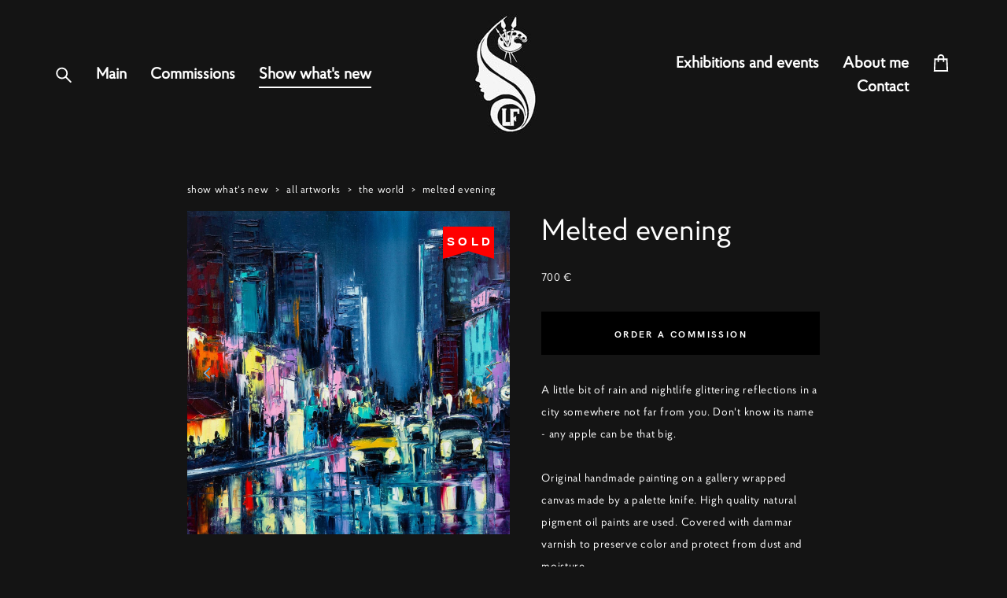

--- FILE ---
content_type: text/html; charset=UTF-8
request_url: https://lanafrey.com/shop/melted-evening
body_size: 17250
content:
<!-- Vigbo-cms //static-cdn4-2.vigbo.tech/u148449/117207/ berlin -->
<!DOCTYPE html>
<html lang="en">
<head>
    <script>var _createCookie=function(e,o,t){var i,n="";t&&((i=new Date).setTime(i.getTime()+864e5*t),n="; expires="+i.toGMTString()),document.cookie=e+"="+o+n+"; path=/"};function getCookie(e){e=document.cookie.match(new RegExp("(?:^|; )"+e.replace(/([\.$?*|{}\(\)\[\]\\\/\+^])/g,"\\$1")+"=([^;]*)"));return e?decodeURIComponent(e[1]):void 0}"bot"==getCookie("_gphw_mode")&&_createCookie("_gphw_mode","humen",0);</script>
    <meta charset="utf-8">
<title>The World > Melted evening Buy from e-shop</title>
<meta name="keywords" content="Melted evening, The World." />
<meta name="description" content="The World. Melted evening." />
    <meta property="og:title" content="The World > Melted evening Buy from e-shop" />
    <meta property="og:description" content="The World. Melted evening." />
    <meta property="og:url" content="https://lanafrey.com/shop/melted-evening" />
    <meta property="og:type" content="website" />
        <meta property="og:image" content="//shop-cdn1-2.vigbo.tech/shops/211818/products/21754984/images/3-5d1e9cd0925f3e2a3bb9b20494e1bc6b.jpg" />
        <meta property="og:image" content="//static-cdn4-2.vigbo.tech/u148449/117207/logo/u-45e606938a0335801c075ab17367a753@2x.jpg" />
        <meta property="og:image" content="//shop-cdn1-2.vigbo.tech/shops/211818/products/21754984/images/3-85b7a7d9df387047a23b14d0e320bf64.jpg" />

<meta name="viewport" content="width=device-width, initial-scale=1">


	<link rel="shortcut icon" href="//static-cdn4-2.vigbo.tech/u148449/117207/favicon.ico?ver=63889a7c111d4" type="image/x-icon" />

<!-- Blog RSS -->

<!-- Preset CSS -->
    <!-- Preset CSS Variables -->
        <style class="presetStyleVariables">:root {--PRESET-FONT--f__h1-font-family:"Proba Pro"; --PRESET-FONT--f__h1-font-size:60px; --PRESET-FONT--f__h1-line-height:1.2; --PRESET-FONT--f__h1-font-weight:400; --PRESET-FONT--f__h1-letter-spacing:0em; --PRESET-FONT--f__h1-font-style:normal; --PRESET-FONT--f__h1-text-transform:none; --PRESET-FONT--f__h2-font-family:"Proba Pro"; --PRESET-FONT--f__h2-font-size:38px; --PRESET-FONT--f__h2-line-height:1.3; --PRESET-FONT--f__h2-font-weight:400; --PRESET-FONT--f__h2-letter-spacing:0em; --PRESET-FONT--f__h2-font-style:normal; --PRESET-FONT--f__h2-text-transform:none; --PRESET-FONT--f__h3-font-family:"Proba Pro"; --PRESET-FONT--f__h3-font-size:22px; --PRESET-FONT--f__h3-line-height:1.6; --PRESET-FONT--f__h3-font-weight:400; --PRESET-FONT--f__h3-letter-spacing:0em; --PRESET-FONT--f__h3-font-style:normal; --PRESET-FONT--f__h3-text-transform:none; --PRESET-FONT--f__h4-font-family:"HK Grotesk"; --PRESET-FONT--f__h4-font-size:12px; --PRESET-FONT--f__h4-line-height:2; --PRESET-FONT--f__h4-font-weight:700; --PRESET-FONT--f__h4-letter-spacing:0.2em; --PRESET-FONT--f__h4-font-style:normal; --PRESET-FONT--f__h4-text-transform:uppercase; --PRESET-FONT--f__1-font-family:"Proba Pro"; --PRESET-FONT--f__1-font-size:22px; --PRESET-FONT--f__1-line-height:1.6; --PRESET-FONT--f__1-font-weight:400; --PRESET-FONT--f__1-letter-spacing:0em; --PRESET-FONT--f__1-font-style:normal; --PRESET-FONT--f__1-text-transform:none; --PRESET-FONT--f__2-font-family:"Proba Pro"; --PRESET-FONT--f__2-font-size:14px; --PRESET-FONT--f__2-line-height:2; --PRESET-FONT--f__2-font-weight:400; --PRESET-FONT--f__2-letter-spacing:0.05em; --PRESET-FONT--f__2-font-style:normal; --PRESET-FONT--f__2-text-transform:none; --PRESET-FONT--f__3-font-family:"Proba Pro"; --PRESET-FONT--f__3-font-size:13px; --PRESET-FONT--f__3-line-height:2; --PRESET-FONT--f__3-font-weight:400; --PRESET-FONT--f__3-letter-spacing:0.05em; --PRESET-FONT--f__3-font-style:normal; --PRESET-FONT--f__3-text-transform:none; }</style>
    <style class="presetStorage"></style>
    
    <script>
        window.use_preset = true;
    </script>
            <script>
            const typeStorage = "presetStorage";
            const typeStyles = "presetStyleVariables";
            let updatePresetStorageStyle = function() {
              document.getElementsByClassName(typeStorage)[0].innerText = localStorage.getItem(typeStyles)
            };
            updatePresetStorageStyle();
            window.addEventListener("storage", function(e) {
                if (e.key === typeStyles) {
                    updatePresetStorageStyle();
                }
            });
        </script>
    

<script>
    window.cdn_paths = {};
    window.cdn_paths.modules = '//cdn06-2.vigbo.tech/cms/kevin2/site/' + 'dev/scripts/site/';
    window.cdn_paths.site_scripts = '//cdn06-2.vigbo.tech/cms/kevin2/site/' + 'dev/scripts/';
</script>
    <link href="https://fonts.googleapis.com/css?family=Abel|Alegreya:400,400i,700,700i,800,800i,900,900i|Alex+Brush|Amatic+SC:400,700|Andika|Anonymous+Pro:400i,700i|Anton|Arimo:400,400i,700,700i|Arsenal:400,400i,700,700i|Asap:400,400i,500,500i,600,600i,700,700i|Bad+Script|Baumans|Bitter:100,100i,200,200i,300,300i,400i,500,500i,600,600i,700i,800,800i,900,900i|Brygada+1918:400,700,400i,700i|Cactus+Classical+Serif|Carlito:400,700,400i,700i|Chocolate+Classical+Sans|Comfortaa:300,400,500,600,700|Commissioner:100,200,300,400,500,600,700,800,900|Cormorant:300i,400i,500,500i,600,600i,700i|Cormorant+Garamond:300i,400i,500,500i,600,600i,700i|Cormorant+Infant:300i,400i,500,500i,600,600i,700i|Cousine:400,400i,700,700i|Crafty+Girls|Cuprum:400,400i,700,700i|Days+One|Dela+Gothic+One|Delius+Unicase:400,700|Didact+Gothic|Dosis|EB+Garamond:400i,500,500i,600,600i,700i,800,800i|Euphoria+Script|Exo|Exo+2:100,100i,200,200i,300i,400i,500,500i,600,600i,700i,800,800i,900,900i|Federo|Fira+Code:300,500,600|Fira+Sans:100,100i,200,200i,300i,400i,500,500i,600,600i,700i,800,800i,900,900i|Fira+Sans+Condensed:100,100i,200,200i,300i,400i,500,500i,600,600i,700i,800,800i,900,900i|Forum|Gentium+Book+Plus:400,700,400i,700i|Gentium+Plus:400,700,400i,700i|Geologica:100,200,300,400,500,600,700,800,900|Glegoo:400,700|Golos+Text:400,500,600,700,800,900|Gudea:400,400i,700|Handlee|IBM+Plex+Mono:100,100i,200,200i,300i,400i,500,500i,600,600i,700i|IBM+Plex+Sans:100,100i,200,200i,300i,400i,500,500i,600,600i,700i|IBM+Plex+Serif:100,100i,200,200i,300,300i,400,400i,500,500i,600,600i,700,700i|Inter:100,200,300,400,500,600,700,800,900|Inter+Tight:100,200,300,400,500,600,700,800,900,100i,200i,300i,400i,500i,600i,700i,800i,900i|Istok+Web:400,400i,700,700i|JetBrains+Mono:100,100i,200,200i,300,300i,400,400i,500,500i,600,600i,700,700i,800,800i|Jost:100,100i,200,200i,300,300i,400,400i,500,500i,600,600i,700,700i,800,800i,900,900i|Jura:400,300,500,600,700|Kelly+Slab|Kranky|Krona+One|Leckerli+One|Ledger|Liter|Lobster|Lora:400,400i,700,700i,500,500i,600,600i|Lunasima:400,700|Manrope:200,300,400,500,600,700,800|Marck+Script|Marko+One|Marmelad|Merienda+One|Merriweather:300i,400i,700i,900,900i|Moderustic:300,400,500,600,700,800|Montserrat:300i,400i,500,500i,600,600i,700i,800,800i,900,900i|Montserrat+Alternates:100,100i,200,200i,300,300i,400,400i,500,500i,600,600i,700,700i,800,800i,900,900i|Mulish:200,300,400,500,600,700,800,900,200i,300i,400i,500i,600i,700i,800i,900i|Neucha|Noticia+Text:400,400i,700,700i|Noto+Sans:400,400i,700,700i|Noto+Sans+Mono:100,200,300,400,500,600,700,800,900|Noto+Serif:400,400i,700,700i|Noto+Serif+Display:100,200,300,400,500,600,700,800,900,100i,200i,300i,400i,500i,600i,700i,800i,900i|Nova+Flat|Nova+Oval|Nova+Round|Nova+Slim|Nunito:400,200,200i,300,300i,400i,600,600i,700,700i,800,800i,900,900i|Old+Standard+TT:400i|Open+Sans:300i,400i,600,600i,700i,800,800i|Open+Sans+Condensed:300,300i,700|Oranienbaum|Original+Surfer|Oswald:200,500,600|Oxygen:300|Pacifico|Philosopher:400,400i,700,700i|Piazzolla:100,200,300,400,500,600,700,800,900,100i,200i,300i,400i,500i,600i,700i,800i,900i|Play:400,700|Playfair+Display:400,700,400i,500,500i,600,600i,700i,800,800i,900,900i|Playfair+Display+SC|Poiret+One|Press+Start+2P|Prosto+One|PT+Mono|PT+Sans:400i,700i|PT+Sans+Caption:400,700|PT+Sans+Narrow:400,700|PT+Serif:400i,700i|PT+Serif+Caption:400,400i|Quicksand|Raleway:100,100i,300i,400i,500,500i,600,600i,700i,800,800i,900,900i|Roboto:100,100i,300i,400i,500,500i,700i,900,900i|Roboto+Condensed:300i,400i,700i|Roboto+Mono:100,100i,200,200i,300,300i,400,400i,500,500i,600,600i,700,700i|Roboto+Slab:100,200,500,600,800,900|Rochester|Rokkitt:400,100,300,500,600,700,800,900|Rubik:300i,400i,500,500i,600,600i,700i,800,800i,900,900i|Ruslan+Display|Russo+One|Salsa|Satisfy|Scada:400,400i,700,700i|Snippet|Sofia|Source+Code+Pro:200,300,400,500,600,700,900|Source+Sans+Pro:200,300,400,600,700,900|Source+Serif+Pro:200,200i,300,300i,400,400i,600,600i,700,700i,900,900i|Spectral:200,200i,300,300i,400,400i,500,500i,600,600i,700,700i,800,800i|Stint+Ultra+Expanded|STIX+Two+Text:400,700,400i,700i|Syncopate|Tenor+Sans|Tinos:400,400i,700,700i|Trochut|Ubuntu:300i,400i,500,500i,700i|Ubuntu+Condensed|Ubuntu+Mono:400,400i,700,700i|Unbounded:200,300,400,500,600,700,800,900|Underdog|Unkempt:400,700|Voces|Wix+Madefor+Display:400,500,600,700,800|Wix+Madefor+Text:400,500,600,700,800,400i,500i,600i,700i,800i|Yeseva+One|Ysabeau:100,200,300,400,500,600,700,800,900,100i,200i,300i,400i,500i,600i,700i,800i,900i|Ysabeau+Infant:100,200,300,400,500,600,700,800,900,100i,200i,300i,400i,500i,600i,700i,800i,900i|Ysabeau+Office:100,200,300,400,500,600,700,800,900,100i,200i,300i,400i,500i,600i,700i,800i,900i|Ysabeau+SC:100,200,300,400,500,600,700,800,900|Zen+Old+Mincho&display=swap&subset=cyrillic" rel="stylesheet">    <!-- CORE CSS -->
            <link rel="stylesheet" type="text/css" href="//shop-cdn06-2.vigbo.tech/vigbo-cms/styles/prod/build_shop_front.css?v=IJDBSO">
        <!-- SITE CSS -->
    <link rel="stylesheet" type="text/css" href="//cdn06-2.vigbo.tech/cms/kevin2/site/prod/css/build_cms_front.css?v=IJDBSO">
    <!-- PREVIEW CSS -->
        <link rel="stylesheet" type="text/css" href="https://lanafrey.com/css/custom-shop.css?v=46.821" />
            <!-- +React styles -->
    <link rel="stylesheet" type="text/css" href="//cdn06-2.vigbo.tech/cms/kevin2/site/prod/css/main.chunk.css?ver=E1HgBQ"></link>
    <!-- -React styles -->
    
    <!-- LIFE CHANGED CSS -->
            <link rel="stylesheet" type="text/css" href="https://lanafrey.com/css/custom.css?v=46.821" />
    
    
                    <!-- <script src="//cdn06-2.vigbo.tech/cms/kevin2/site/dev/scripts/vendor/jquery-1.9.1.min.js?v=E1HgBQ"></script> -->

    
    
    <meta name="p:domain_verify" content="6961fdb7313b0f4976a2157f8f32b0f8"/>
<!-- Google Tag Manager -->
<script>(function(w,d,s,l,i){w[l]=w[l]||[];w[l].push({'gtm.start':
new Date().getTime(),event:'gtm.js'});var f=d.getElementsByTagName(s)[0],
j=d.createElement(s),dl=l!='dataLayer'?'&l='+l:'';j.async=true;j.src=
'https://www.googletagmanager.com/gtm.js?id='+i+dl;f.parentNode.insertBefore(j,f);
})(window,document,'script','dataLayer','GTM-WRHGRJ4');</script>
<!-- End Google Tag Manager -->
<meta name="google-site-verification" content="3xRF4oBoVxJvwRgZo57bts8jVlBZZX0tKRUPiIYdyH8" />    <style>
    .adaptive-desktop .custom__content--max-width,
    .adaptive-desktop .md-infoline__wrap {
        max-width: 100%;
    }
</style>
    <script src="//cdn06-2.vigbo.tech/cms/kevin2/site/dev/scripts/vendor/jquery-3.3.1.min.js?ver=E1HgBQ"></script>

    </head>


	



    <body data-template="berlin" class="f__preset-box f__site f__2 loading locale_en berlin mod--search-enable mod--img-logo mod--header-fixed mod--menu-action-on-scroll mod--menu-load-on-scroll mod--menu-effect-from-top mod--menu-align-content mod--infoline-cross-enable protect-images desktop mod--shop-page adaptive-desktop mod--horizontal-menu mod--infoline-disable bot-version js--loading-cascade mod--font-preset layout-logo-center--from-logo   " data-preview="">

    <!-- +Share Body Code -->    
    <!-- -Share Body Code -->
    
        <div class="l-wrap js-wrap">

    <header class="l-header l-header-main js-header-main layout-logo-center--from-logo  ">
    <div class="l-header__wrapper custom__header-decorate-line custom__menu-bg-rgb custom__header-padding-y mod--show-menu-after-logo-load mod--effect-move-from-top">
        <div class="l-header__cont custom__content--max-width">
            <div class="l-header__row">
                <div class="l-header__col0 l-header__col l-header__mobile--box"><!-- mobile menu -->
                    <!-- basket icon for mobile -->
                                            <div class="md-menu__icons mod--right md-menu__li-l1">
                            <!-- Если есть поиск или корзина -->
    <div class="l-header__icons--box f__menu">
        &nbsp; <!-- для выравнивания по вертикали (дублирует размер шрифта) -->

        <div class="l-header__icons--wrap">
            <div class="js--iconBasketWrapper" >
                 <!-- если не только Поиск и есть Магазин -->
                    <!-- то выводим корзину -->
                    <div class="js--iconBasketView shop_page l-header__icon l-header__icon--cart" >
                        <a href='/shop/cart' class='shop-basket--box lnk-cart design_editor-icons' data-id='shop-cart-widget'>
                            <span class='shop-basket'>
                                                                    <!-- Basket 01 -->
                                    <svg xmlns="http://www.w3.org/2000/svg" viewBox="0 0 14.57 17.5"><path class="basket-svg-style basket-svg-edit-round basket-svg-edit-limit" d="M4.58,7.15V3.42A2.69,2.69,0,0,1,7.29.75h0A2.69,2.69,0,0,1,10,3.42V7.15"/><polygon class="basket-svg-style basket-svg-edit-limit" points="13.79 16.75 0.79 16.75 1.33 5.02 13.24 5.02 13.79 16.75"/></svg>

                                                            </span>
                            <span class='shop-cart-widget-amount'>
                                                            </span>
                        </a>
                    </div>
                
            </div>

                            <div class="l-header__icon l-header__icon--search">
                    <a class="searchform__svg js--open_searchform design_editor-icons">
                        <svg xmlns="http://www.w3.org/2000/svg" viewBox="0 0 15.5 17.5"><ellipse class="search-svg-style" cx="5.92" cy="8.01" rx="5.17" ry="5.13"/><line class="search-svg-style" x1="9.59" y1="11.64" x2="14.75" y2="16.75"/></svg>
                    </a>
                </div>
                    </div>

        <!-- Add separator -->
                <!-- -->
    </div>
                        </div>
                                    </div>

                <div class="l-header__col2 l-header__col">
                    <nav class='md-menu clearfix' data-menu-type="origin">

                        <!-- only SEARCH icon -->
                                                    <div class="md-menu__icons mod--left md-menu__li-l1 md-menu__has-separator md-menu__separator-after">
                                <!-- Если есть поиск или корзина -->
    <div class="l-header__icons--box f__menu">
        &nbsp; <!-- для выравнивания по вертикали (дублирует размер шрифта) -->

        <div class="l-header__icons--wrap">
            <div class="js--iconBasketWrapper" style="display: none;">
                
            </div>

                            <div class="l-header__icon l-header__icon--search">
                    <a class="searchform__svg js--open_searchform design_editor-icons">
                        <svg xmlns="http://www.w3.org/2000/svg" viewBox="0 0 15.5 17.5"><ellipse class="search-svg-style" cx="5.92" cy="8.01" rx="5.17" ry="5.13"/><line class="search-svg-style" x1="9.59" y1="11.64" x2="14.75" y2="16.75"/></svg>
                    </a>
                </div>
                    </div>

        <!-- Add separator -->
                <!-- -->
    </div>
                            </div>
                        
                        			<ul class="menu md-menu__main js--menu__main is--level1  mod--menu_underline		 mod--menu_left"><li  id="6172922" data-id="6172922" class="md-menu__li-l1 menu-item js--menu__li-l1 "><a class="md-menu__href-l1 is--link-level1 f__menu height2 big-height5" href="https://lanafrey.com/"  >Main</a></li><li  id="6172965" data-id="6172965" class="md-menu__li-l1 menu-item js--menu__li-l1 "><a class="md-menu__href-l1 is--link-level1 f__menu height2 big-height5" href="https://lanafrey.com/commissions"  >Commissions</a></li><li  id="6172919" data-id="6172919" class="md-menu__li-l1 menu-item js--menu__li-l1  active"><a class="md-menu__href-l1 is--link-level1 f__menu mod--href-l1__shop js--shop-categories-link height2 big-height5" data-name="Show what's new" data-url="shop" href="https://lanafrey.com/shop"  >Show what's new</a></li></ul><div class="md-menu-mobile__socials social-icons"><div class="social-icons-wrapper"></div></div>                    </nav>
                </div>

                <div class="l-header__col1 l-header__col l-header__logo--box mod--set-logo-max-width">
                    <div id='logoWrap' class='logo__wrap' data-lt="image">
                        
<div class="logo logo-image">
	<a href="https://lanafrey.com/">
		

			
			<img src="[data-uri]"
				 data-src="//static-cdn4-2.vigbo.tech/u148449/117207/logo/u-45e606938a0335801c075ab17367a753.jpg?v=46.821"
				 alt="Lana Frey"
				 title="Lana Frey"
				 class="copy-protect mod--has-logo2x mod--has-logo1x "
				 						data-src2x="//static-cdn4-2.vigbo.tech/u148449/117207/logo/u-45e606938a0335801c075ab17367a753@2x.jpg?v=46.821"
						data-width2x="151.5"
				 			/>
			</a>

</div>
                    </div>
                </div>

                <div class="l-header__col4 l-header__col">
                    <nav class='md-menu clearfix' data-menu-type="origin">

                        			<ul class="menu md-menu__main js--menu__main is--level1  mod--menu_underline		 mod--menu_left"><li  id="6172920" data-id="6172920" class="md-menu__li-l1 menu-item js--menu__li-l1 "><a class="md-menu__href-l1 is--link-level1 f__menu height2 big-height5" href="https://lanafrey.com/logbook"  >Exhibitions and events</a></li><li  id="6173556" data-id="6173556" class="md-menu__li-l1 menu-item js--menu__li-l1 "><a class="md-menu__href-l1 is--link-level1 f__menu height2 big-height5" href="https://lanafrey.com/about-me"  >About me</a></li><li  id="6172921" data-id="6172921" class="md-menu__li-l1 menu-item js--menu__li-l1 "><a class="md-menu__href-l1 is--link-level1 f__menu height2 big-height5" href="https://lanafrey.com/contact"  >Contact</a></li></ul><div class="md-menu-mobile__socials social-icons"><div class="social-icons-wrapper"></div></div>
                        <!-- only BASKET icon -->
                                                    <div class="js--menu-icons md-menu__icons mod--right md-menu__li-l1 md-menu__has-separator shop_page" >
                                <!-- Если есть поиск или корзина -->
    <div class="l-header__icons--box f__menu">
        &nbsp; <!-- для выравнивания по вертикали (дублирует размер шрифта) -->

        <div class="l-header__icons--wrap">
            <div class="js--iconBasketWrapper" >
                 <!-- если не только Поиск и есть Магазин -->
                    <!-- то выводим корзину -->
                    <div class="js--iconBasketView shop_page l-header__icon l-header__icon--cart" >
                        <a href='/shop/cart' class='shop-basket--box lnk-cart design_editor-icons' data-id='shop-cart-widget'>
                            <span class='shop-basket'>
                                                                    <!-- Basket 01 -->
                                    <svg xmlns="http://www.w3.org/2000/svg" viewBox="0 0 14.57 17.5"><path class="basket-svg-style basket-svg-edit-round basket-svg-edit-limit" d="M4.58,7.15V3.42A2.69,2.69,0,0,1,7.29.75h0A2.69,2.69,0,0,1,10,3.42V7.15"/><polygon class="basket-svg-style basket-svg-edit-limit" points="13.79 16.75 0.79 16.75 1.33 5.02 13.24 5.02 13.79 16.75"/></svg>

                                                            </span>
                            <span class='shop-cart-widget-amount'>
                                                            </span>
                        </a>
                    </div>
                
            </div>

                            <div class="l-header__icon l-header__icon--search">
                    <a class="searchform__svg js--open_searchform design_editor-icons">
                        <svg xmlns="http://www.w3.org/2000/svg" viewBox="0 0 15.5 17.5"><ellipse class="search-svg-style" cx="5.92" cy="8.01" rx="5.17" ry="5.13"/><line class="search-svg-style" x1="9.59" y1="11.64" x2="14.75" y2="16.75"/></svg>
                    </a>
                </div>
                    </div>

        <!-- Add separator -->
                <!-- -->
    </div>
                            </div>
                                            </nav>
                </div>

                <div class="l-header__col3 l-header__col l-header__ham--box" data-count-pages="6">
    <div class="md-menu__hamburger js-mob-menu-open">
        <svg height="20px" xmlns="http://www.w3.org/2000/svg" viewBox="0 0 18 17.5"><line class="hamburger-svg-style" y1="1" x2="18" y2="1"/><line class="hamburger-svg-style" y1="7" x2="18" y2="7"/><line class="hamburger-svg-style" y1="13" x2="18" y2="13"/></svg>
    </div>
</div>
            </div>
        </div>
    </div>
</header>



        <!-- Mobile menu -->
        <!-- mobile menu -->
<div  data-menu-type="mobile" data-custom-scroll data-set-top="stay-in-window" class="custom__header-decorate-line mod--custom-scroll-hidden mod--custom-scroll-resize md-menu--mobile js--menu--mobile mod--set-top--stop-mobile">
    <div class="md-menu--mobile__cont js--menu-mobile__cont">
                <div class="md-menu__icons mod--right md-menu__li-l1 js--menu__li-l1">
            <!-- Если есть поиск или корзина -->
    <div class="l-header__icons--box f__menu">
        &nbsp; <!-- для выравнивания по вертикали (дублирует размер шрифта) -->

        <div class="l-header__icons--wrap">
            <div class="js--iconBasketWrapper" >
                 <!-- если не только Поиск и есть Магазин -->
                    <!-- то выводим корзину -->
                    <div class="js--iconBasketView shop_page l-header__icon l-header__icon--cart" >
                        <a href='/shop/cart' class='shop-basket--box lnk-cart design_editor-icons' data-id='shop-cart-widget'>
                            <span class='shop-basket'>
                                                                    <!-- Basket 01 -->
                                    <svg xmlns="http://www.w3.org/2000/svg" viewBox="0 0 14.57 17.5"><path class="basket-svg-style basket-svg-edit-round basket-svg-edit-limit" d="M4.58,7.15V3.42A2.69,2.69,0,0,1,7.29.75h0A2.69,2.69,0,0,1,10,3.42V7.15"/><polygon class="basket-svg-style basket-svg-edit-limit" points="13.79 16.75 0.79 16.75 1.33 5.02 13.24 5.02 13.79 16.75"/></svg>

                                                            </span>
                            <span class='shop-cart-widget-amount'>
                                                            </span>
                        </a>
                    </div>
                
            </div>

                            <div class="l-header__icon l-header__icon--search">
                    <a class="searchform__svg js--open_searchform design_editor-icons">
                        <svg xmlns="http://www.w3.org/2000/svg" viewBox="0 0 15.5 17.5"><ellipse class="search-svg-style" cx="5.92" cy="8.01" rx="5.17" ry="5.13"/><line class="search-svg-style" x1="9.59" y1="11.64" x2="14.75" y2="16.75"/></svg>
                    </a>
                </div>
                    </div>

        <!-- Add separator -->
                <!-- -->
    </div>
        </div>
        
        			<ul class="menu md-menu__main js--menu__main is--level1  mod--menu_underline		 mod--menu_left"><li  id="6172922" data-id="6172922" class="md-menu__li-l1 menu-item js--menu__li-l1 "><a class="md-menu__href-l1 is--link-level1 f__menu height2 big-height5" href="https://lanafrey.com/"  >Main</a></li><li  id="6172965" data-id="6172965" class="md-menu__li-l1 menu-item js--menu__li-l1 "><a class="md-menu__href-l1 is--link-level1 f__menu height2 big-height5" href="https://lanafrey.com/commissions"  >Commissions</a></li><li  id="6172919" data-id="6172919" class="md-menu__li-l1 menu-item js--menu__li-l1  active"><a class="md-menu__href-l1 is--link-level1 f__menu mod--href-l1__shop js--shop-categories-link height2 big-height5" data-name="Show what's new" data-url="shop" href="https://lanafrey.com/shop"  >Show what's new</a></li><li  id="6172920" data-id="6172920" class="md-menu__li-l1 menu-item js--menu__li-l1 "><a class="md-menu__href-l1 is--link-level1 f__menu height2 big-height5" href="https://lanafrey.com/logbook"  >Exhibitions and events</a></li><li  id="6173556" data-id="6173556" class="md-menu__li-l1 menu-item js--menu__li-l1 "><a class="md-menu__href-l1 is--link-level1 f__menu height2 big-height5" href="https://lanafrey.com/about-me"  >About me</a></li><li  id="6172921" data-id="6172921" class="md-menu__li-l1 menu-item js--menu__li-l1 "><a class="md-menu__href-l1 is--link-level1 f__menu height2 big-height5" href="https://lanafrey.com/contact"  >Contact</a></li></ul><div class="md-menu-mobile__socials social-icons"><div class="social-icons-wrapper"></div></div>
        <span class="js-close-mobile-menu close-mobile-menu">
        <!--<svg width="20px" height="20px"  xmlns="http://www.w3.org/2000/svg" viewBox="0 0 14.39 17.5"><line class="close-menu-burger" x1="0.53" y1="2.04" x2="13.86" y2="15.37"/><line class="close-menu-burger" x1="0.53" y1="15.37" x2="13.86" y2="2.04"/></svg>-->
            <svg xmlns="http://www.w3.org/2000/svg" width="18" height="18" viewBox="0 0 18 18"><path class="close-menu-burger" fill="none" fill-rule="evenodd" stroke="#fff" stroke-linecap="round" stroke-linejoin="round" stroke-width="1.5" d="M9 9.5l8-8-8 8-8-8 8 8zm0 0l8 8-8-8-8 8 8-8z"/></svg>
        </span>
    </div>
</div>

        <!-- Blog Slider -->
        
        <!-- CONTENT -->
        <div class="l-content l-content--main  desktop ">
            <section class="l-content--box l-content--box-shop js--box-shop shopProductPage" data-hash="shop" data-structure="">
    <div class="container custom__content--max-width">
        <div class="page shop-product autotest--shop-product ">

            <div class="schop-content-wrapper js-shop-content-wrapper ">
                    <!-- +Breadcrumbs -->
            <nav class="shop-bread-crumbs autotest--shop-bread-crumbs f__s_crumbs f__3 de--shop-breadcrumbs__font-family">
                <a href="https://lanafrey.com/shop" class="de--shop-breadcrumbs__font-family">show what's new</a>
                <span class="shop-separator">&GT;</span>

                                    <a href="https://lanafrey.com/shop/all"  class="de--shop-breadcrumbs__font-family">all artworks</a>
                    <span class="shop-separator">&GT;</span>
                
                                <a href="https://lanafrey.com/shop/theWorld" class="de--shop-breadcrumbs__font-family">the world</a>
                <span class="shop-separator">&GT;</span>
                
                <span>melted evening</span>
            </nav>
            <!-- -Breadcrumbs -->
        
        
<div class="product-gallery layout-square">

    <!-- +Product image slider -->
    <div class="product-gallery__mobile js--product-parent-block js--product-gallery__mobile
        mod--arrows mod--arrows__light        ">
                    <div class="product-gallery__slider js--product-gallery__slider product-main-image" data-count-image="10">
                                <div class="product-gallery__slider-item product-image js--product-gallery__item" data-index="0">
                                        <img                             fetchpriority="high"
                                                data-number="0"
                         src="[data-uri]%3D%3D" alt="Melted evening"
                         class="loading copy-protect active"
                         data-index="0"
                         data-id="59367926"
                         data-base-path="//shop-cdn1-2.vigbo.tech/shops/211818/products/21754984/images/"
                         data-file-name="5d1e9cd0925f3e2a3bb9b20494e1bc6b.jpg"
                         data-sizes='{"2":{"width":1024,"height":728},"3":{"width":2048,"height":1457},"500":{"width":512,"height":364}}'
                    data-version=""
                    data-width="1024"
                    data-height="728" />
                </div>
                                <div class="product-gallery__slider-item product-image js--product-gallery__item" data-index="1">
                                        <img                             loading="lazy"
                            decoding="async"
                                                data-number="1"
                         src="[data-uri]%3D%3D" alt="Melted evening"
                         class="loading copy-protect "
                         data-index="1"
                         data-id="59367927"
                         data-base-path="//shop-cdn1-2.vigbo.tech/shops/211818/products/21754984/images/"
                         data-file-name="85b7a7d9df387047a23b14d0e320bf64.jpg"
                         data-sizes='{"2":{"width":1024,"height":812},"3":{"width":2048,"height":1624},"500":{"width":512,"height":406}}'
                    data-version=""
                    data-width="1024"
                    data-height="812" />
                </div>
                                <div class="product-gallery__slider-item product-image js--product-gallery__item" data-index="2">
                                        <img                             loading="lazy"
                            decoding="async"
                                                data-number="2"
                         src="[data-uri]%3D%3D" alt="Melted evening"
                         class="loading copy-protect "
                         data-index="2"
                         data-id="59367928"
                         data-base-path="//shop-cdn1-2.vigbo.tech/shops/211818/products/21754984/images/"
                         data-file-name="5e72e5dbccf636fba2e3f58027ede7d7.jpg"
                         data-sizes='{"2":{"width":923,"height":1024},"3":{"width":1845,"height":2048},"500":{"width":461,"height":512}}'
                    data-version=""
                    data-width="923"
                    data-height="1024" />
                </div>
                                <div class="product-gallery__slider-item product-image js--product-gallery__item" data-index="3">
                                        <img                             loading="lazy"
                            decoding="async"
                                                data-number="3"
                         src="[data-uri]%3D%3D" alt="Melted evening"
                         class="loading copy-protect "
                         data-index="3"
                         data-id="59367929"
                         data-base-path="//shop-cdn1-2.vigbo.tech/shops/211818/products/21754984/images/"
                         data-file-name="a909c58976908e461e325d7454005652.jpg"
                         data-sizes='{"2":{"width":683,"height":1024},"3":{"width":1365,"height":2048},"500":{"width":341,"height":512}}'
                    data-version=""
                    data-width="683"
                    data-height="1024" />
                </div>
                                <div class="product-gallery__slider-item product-image js--product-gallery__item" data-index="4">
                                        <img                             loading="lazy"
                            decoding="async"
                                                data-number="4"
                         src="[data-uri]%3D%3D" alt="Melted evening"
                         class="loading copy-protect "
                         data-index="4"
                         data-id="59367930"
                         data-base-path="//shop-cdn1-2.vigbo.tech/shops/211818/products/21754984/images/"
                         data-file-name="e41ea1f738a1e90e66e22e74fd0bbe6b.jpg"
                         data-sizes='{"2":{"width":683,"height":1024},"3":{"width":1365,"height":2048},"500":{"width":341,"height":512}}'
                    data-version=""
                    data-width="683"
                    data-height="1024" />
                </div>
                                <div class="product-gallery__slider-item product-image js--product-gallery__item" data-index="5">
                                        <img                             loading="lazy"
                            decoding="async"
                                                data-number="5"
                         src="[data-uri]%3D%3D" alt="Melted evening"
                         class="loading copy-protect "
                         data-index="5"
                         data-id="59367931"
                         data-base-path="//shop-cdn1-2.vigbo.tech/shops/211818/products/21754984/images/"
                         data-file-name="510e9311bd8b7fbda1ddfe77c7961de8.jpg"
                         data-sizes='{"2":{"width":1024,"height":683},"3":{"width":2048,"height":1365},"500":{"width":512,"height":341}}'
                    data-version=""
                    data-width="1024"
                    data-height="683" />
                </div>
                                <div class="product-gallery__slider-item product-image js--product-gallery__item" data-index="6">
                                        <img                             loading="lazy"
                            decoding="async"
                                                data-number="6"
                         src="[data-uri]%3D%3D" alt="Melted evening"
                         class="loading copy-protect "
                         data-index="6"
                         data-id="59367932"
                         data-base-path="//shop-cdn1-2.vigbo.tech/shops/211818/products/21754984/images/"
                         data-file-name="a0af9fd521e4c072734ce8201cf5c117.jpg"
                         data-sizes='{"2":{"width":1024,"height":693},"3":{"width":2048,"height":1385},"500":{"width":512,"height":346}}'
                    data-version=""
                    data-width="1024"
                    data-height="693" />
                </div>
                                <div class="product-gallery__slider-item product-image js--product-gallery__item" data-index="7">
                                        <img                             loading="lazy"
                            decoding="async"
                                                data-number="7"
                         src="[data-uri]%3D%3D" alt="Melted evening"
                         class="loading copy-protect "
                         data-index="7"
                         data-id="59367933"
                         data-base-path="//shop-cdn1-2.vigbo.tech/shops/211818/products/21754984/images/"
                         data-file-name="d87548a385d82365dba6f5aacce43deb.jpg"
                         data-sizes='{"2":{"width":683,"height":1024},"3":{"width":1365,"height":2048},"500":{"width":341,"height":512}}'
                    data-version=""
                    data-width="683"
                    data-height="1024" />
                </div>
                                <div class="product-gallery__slider-item product-image js--product-gallery__item" data-index="8">
                                        <img                             loading="lazy"
                            decoding="async"
                                                data-number="8"
                         src="[data-uri]%3D%3D" alt="Melted evening"
                         class="loading copy-protect "
                         data-index="8"
                         data-id="59367934"
                         data-base-path="//shop-cdn1-2.vigbo.tech/shops/211818/products/21754984/images/"
                         data-file-name="bb4400fdaad6414fc0a71c70b25f714b.jpg"
                         data-sizes='{"2":{"width":1024,"height":663},"3":{"width":2048,"height":1326},"500":{"width":512,"height":331}}'
                    data-version=""
                    data-width="1024"
                    data-height="663" />
                </div>
                                <div class="product-gallery__slider-item product-image js--product-gallery__item" data-index="9">
                                        <img                             loading="lazy"
                            decoding="async"
                                                data-number="9"
                         src="[data-uri]%3D%3D" alt="Melted evening"
                         class="loading copy-protect "
                         data-index="9"
                         data-id="59367935"
                         data-base-path="//shop-cdn1-2.vigbo.tech/shops/211818/products/21754984/images/"
                         data-file-name="2b7d51afab0ee785fc6fa154a9657f2a.jpg"
                         data-sizes='{"2":{"width":683,"height":1024},"3":{"width":1365,"height":2048},"500":{"width":341,"height":512}}'
                    data-version=""
                    data-width="683"
                    data-height="1024" />
                </div>
                            </div>

            <div class="js--product-images product-images clearfix ">
                                <div class="product-image-cell js--product-gallery__item active" data-index="0">
                    <a href="#" class="product-image">
                                                <img                                 fetchpriority="high"
                                                        data-number="0"
                             src="" alt="Melted evening" class="loading copy-protect"
                             data-index="0"
                             data-id="59367926"
                             data-sizes='{"2":{"width":1024,"height":728},"3":{"width":2048,"height":1457},"500":{"width":512,"height":364}}'
                        data-base-path="//shop-cdn1-2.vigbo.tech/shops/211818/products/21754984/images/"
                        data-file-name="5d1e9cd0925f3e2a3bb9b20494e1bc6b.jpg"
                        data-version=""
                        data-width="1024"
                        data-height="728" />
                    </a>
                </div>
                                <div class="product-image-cell js--product-gallery__item " data-index="1">
                    <a href="#" class="product-image">
                                                <img                                 loading="lazy"
                                decoding="async"
                                                        data-number="1"
                             src="" alt="Melted evening" class="loading copy-protect"
                             data-index="1"
                             data-id="59367927"
                             data-sizes='{"2":{"width":1024,"height":812},"3":{"width":2048,"height":1624},"500":{"width":512,"height":406}}'
                        data-base-path="//shop-cdn1-2.vigbo.tech/shops/211818/products/21754984/images/"
                        data-file-name="85b7a7d9df387047a23b14d0e320bf64.jpg"
                        data-version=""
                        data-width="1024"
                        data-height="812" />
                    </a>
                </div>
                                <div class="product-image-cell js--product-gallery__item " data-index="2">
                    <a href="#" class="product-image">
                                                <img                                 loading="lazy"
                                decoding="async"
                                                        data-number="2"
                             src="" alt="Melted evening" class="loading copy-protect"
                             data-index="2"
                             data-id="59367928"
                             data-sizes='{"2":{"width":923,"height":1024},"3":{"width":1845,"height":2048},"500":{"width":461,"height":512}}'
                        data-base-path="//shop-cdn1-2.vigbo.tech/shops/211818/products/21754984/images/"
                        data-file-name="5e72e5dbccf636fba2e3f58027ede7d7.jpg"
                        data-version=""
                        data-width="923"
                        data-height="1024" />
                    </a>
                </div>
                                <div class="product-image-cell js--product-gallery__item " data-index="3">
                    <a href="#" class="product-image">
                                                <img                                 loading="lazy"
                                decoding="async"
                                                        data-number="3"
                             src="" alt="Melted evening" class="loading copy-protect"
                             data-index="3"
                             data-id="59367929"
                             data-sizes='{"2":{"width":683,"height":1024},"3":{"width":1365,"height":2048},"500":{"width":341,"height":512}}'
                        data-base-path="//shop-cdn1-2.vigbo.tech/shops/211818/products/21754984/images/"
                        data-file-name="a909c58976908e461e325d7454005652.jpg"
                        data-version=""
                        data-width="683"
                        data-height="1024" />
                    </a>
                </div>
                                <div class="product-image-cell js--product-gallery__item " data-index="4">
                    <a href="#" class="product-image">
                                                <img                                 loading="lazy"
                                decoding="async"
                                                        data-number="4"
                             src="" alt="Melted evening" class="loading copy-protect"
                             data-index="4"
                             data-id="59367930"
                             data-sizes='{"2":{"width":683,"height":1024},"3":{"width":1365,"height":2048},"500":{"width":341,"height":512}}'
                        data-base-path="//shop-cdn1-2.vigbo.tech/shops/211818/products/21754984/images/"
                        data-file-name="e41ea1f738a1e90e66e22e74fd0bbe6b.jpg"
                        data-version=""
                        data-width="683"
                        data-height="1024" />
                    </a>
                </div>
                                <div class="product-image-cell js--product-gallery__item " data-index="5">
                    <a href="#" class="product-image">
                                                <img                                 loading="lazy"
                                decoding="async"
                                                        data-number="5"
                             src="" alt="Melted evening" class="loading copy-protect"
                             data-index="5"
                             data-id="59367931"
                             data-sizes='{"2":{"width":1024,"height":683},"3":{"width":2048,"height":1365},"500":{"width":512,"height":341}}'
                        data-base-path="//shop-cdn1-2.vigbo.tech/shops/211818/products/21754984/images/"
                        data-file-name="510e9311bd8b7fbda1ddfe77c7961de8.jpg"
                        data-version=""
                        data-width="1024"
                        data-height="683" />
                    </a>
                </div>
                                <div class="product-image-cell js--product-gallery__item " data-index="6">
                    <a href="#" class="product-image">
                                                <img                                 loading="lazy"
                                decoding="async"
                                                        data-number="6"
                             src="" alt="Melted evening" class="loading copy-protect"
                             data-index="6"
                             data-id="59367932"
                             data-sizes='{"2":{"width":1024,"height":693},"3":{"width":2048,"height":1385},"500":{"width":512,"height":346}}'
                        data-base-path="//shop-cdn1-2.vigbo.tech/shops/211818/products/21754984/images/"
                        data-file-name="a0af9fd521e4c072734ce8201cf5c117.jpg"
                        data-version=""
                        data-width="1024"
                        data-height="693" />
                    </a>
                </div>
                                <div class="product-image-cell js--product-gallery__item " data-index="7">
                    <a href="#" class="product-image">
                                                <img                                 loading="lazy"
                                decoding="async"
                                                        data-number="7"
                             src="" alt="Melted evening" class="loading copy-protect"
                             data-index="7"
                             data-id="59367933"
                             data-sizes='{"2":{"width":683,"height":1024},"3":{"width":1365,"height":2048},"500":{"width":341,"height":512}}'
                        data-base-path="//shop-cdn1-2.vigbo.tech/shops/211818/products/21754984/images/"
                        data-file-name="d87548a385d82365dba6f5aacce43deb.jpg"
                        data-version=""
                        data-width="683"
                        data-height="1024" />
                    </a>
                </div>
                                <div class="product-image-cell js--product-gallery__item " data-index="8">
                    <a href="#" class="product-image">
                                                <img                                 loading="lazy"
                                decoding="async"
                                                        data-number="8"
                             src="" alt="Melted evening" class="loading copy-protect"
                             data-index="8"
                             data-id="59367934"
                             data-sizes='{"2":{"width":1024,"height":663},"3":{"width":2048,"height":1326},"500":{"width":512,"height":331}}'
                        data-base-path="//shop-cdn1-2.vigbo.tech/shops/211818/products/21754984/images/"
                        data-file-name="bb4400fdaad6414fc0a71c70b25f714b.jpg"
                        data-version=""
                        data-width="1024"
                        data-height="663" />
                    </a>
                </div>
                                <div class="product-image-cell js--product-gallery__item " data-index="9">
                    <a href="#" class="product-image">
                                                <img                                 loading="lazy"
                                decoding="async"
                                                        data-number="9"
                             src="" alt="Melted evening" class="loading copy-protect"
                             data-index="9"
                             data-id="59367935"
                             data-sizes='{"2":{"width":683,"height":1024},"3":{"width":1365,"height":2048},"500":{"width":341,"height":512}}'
                        data-base-path="//shop-cdn1-2.vigbo.tech/shops/211818/products/21754984/images/"
                        data-file-name="2b7d51afab0ee785fc6fa154a9657f2a.jpg"
                        data-version=""
                        data-width="683"
                        data-height="1024" />
                    </a>
                </div>
                            </div>

            </div>
    <!-- -Product image slider -->

</div>

<div class="shop-fsbox">


		<div class="control close">
			<a class="fsbox__nav fsbox__close" id="fsboxClose" href="#">
				<svg class="fsbox__close-ico" xmlns="http://www.w3.org/2000/svg" width="18" height="18" viewBox="0 0 18 18">
					<path class="close-menu-burger de--main__text-default-color--stroke" fill="none" fill-rule="evenodd" stroke="#fff" stroke-linecap="round" stroke-linejoin="round" stroke-width="1.5" d="M9 9.5l8-8-8 8-8-8 8 8zm0 0l8 8-8-8-8 8 8-8z"></path>
				</svg>
			</a>
		</div>
		<div class="control prev">
			<a class="fsbox__nav" id="fsboxPrev" href="#">
				<svg xmlns="http://www.w3.org/2000/svg" width="14" height="14" viewBox="0 0 16 27"
					 style="overflow: hidden; position: relative;">
					<path class="de--main__text-default-color" stroke="none"
						  d="M140.206,1140.93L152,1151.86l-2.133,2.13L136,1141.13l0.137-.13-0.131-.14L149.869,1127l2.132,2.13Z"
						  transform="translate(-136 -1127)"></path>
				</svg>

			</a>
		</div>
		<div class="control next">
			<a class="fsbox__nav" id="fsboxNext" href="#">
				<svg xmlns="http://www.w3.org/2000/svg" width="14" height="14" viewBox="0 0 16 27"
					 style="overflow: hidden; position: relative;">
					<path class="de--main__text-default-color" stroke="none"
						  d="M2815,1141.13l-13.86,12.86-2.13-2.13,11.78-10.93-11.79-11.8,2.13-2.13,13.86,13.86-0.13.14Z"
						  transform="translate(-2799 -1127)"></path>
				</svg>
			</a>
		</div>

		<div class="spinner-container">
			<div class="spinner">
                <svg class="md-preloader" viewBox="0 0 66 66" xmlns="http://www.w3.org/2000/svg"><circle class="path" fill="none" stroke-width="4" stroke-linecap="round" cx="33" cy="33" r="30"></circle></svg>
            </div>
		</div>

		<div class="shop-slides">
                            <div class="shop-slide__block js--shop-slide__block">
                    <img src="data:image/gif,"
                         alt="Melted evening"
                         class="loading js--copy-protect shop-slide js--shop-slide"
                         style="display: none; opacity: 0"
                        data-id="59367926"
                        data-base-path="//shop-cdn1-2.vigbo.tech/shops/211818/products/21754984/images/"
                        data-file-name="5d1e9cd0925f3e2a3bb9b20494e1bc6b.jpg"
                        data-version=""
                        data-sizes='{"2":{"width":1024,"height":728},"3":{"width":2048,"height":1457},"500":{"width":512,"height":364}}'
                        data-width="1024"
                        data-height="728" />
                </div>
                            <div class="shop-slide__block js--shop-slide__block">
                    <img src="data:image/gif,"
                         alt="Melted evening"
                         class="loading js--copy-protect shop-slide js--shop-slide"
                         style="display: none; opacity: 0"
                        data-id="59367927"
                        data-base-path="//shop-cdn1-2.vigbo.tech/shops/211818/products/21754984/images/"
                        data-file-name="85b7a7d9df387047a23b14d0e320bf64.jpg"
                        data-version=""
                        data-sizes='{"2":{"width":1024,"height":812},"3":{"width":2048,"height":1624},"500":{"width":512,"height":406}}'
                        data-width="1024"
                        data-height="812" />
                </div>
                            <div class="shop-slide__block js--shop-slide__block">
                    <img src="data:image/gif,"
                         alt="Melted evening"
                         class="loading js--copy-protect shop-slide js--shop-slide"
                         style="display: none; opacity: 0"
                        data-id="59367928"
                        data-base-path="//shop-cdn1-2.vigbo.tech/shops/211818/products/21754984/images/"
                        data-file-name="5e72e5dbccf636fba2e3f58027ede7d7.jpg"
                        data-version=""
                        data-sizes='{"2":{"width":923,"height":1024},"3":{"width":1845,"height":2048},"500":{"width":461,"height":512}}'
                        data-width="923"
                        data-height="1024" />
                </div>
                            <div class="shop-slide__block js--shop-slide__block">
                    <img src="data:image/gif,"
                         alt="Melted evening"
                         class="loading js--copy-protect shop-slide js--shop-slide"
                         style="display: none; opacity: 0"
                        data-id="59367929"
                        data-base-path="//shop-cdn1-2.vigbo.tech/shops/211818/products/21754984/images/"
                        data-file-name="a909c58976908e461e325d7454005652.jpg"
                        data-version=""
                        data-sizes='{"2":{"width":683,"height":1024},"3":{"width":1365,"height":2048},"500":{"width":341,"height":512}}'
                        data-width="683"
                        data-height="1024" />
                </div>
                            <div class="shop-slide__block js--shop-slide__block">
                    <img src="data:image/gif,"
                         alt="Melted evening"
                         class="loading js--copy-protect shop-slide js--shop-slide"
                         style="display: none; opacity: 0"
                        data-id="59367930"
                        data-base-path="//shop-cdn1-2.vigbo.tech/shops/211818/products/21754984/images/"
                        data-file-name="e41ea1f738a1e90e66e22e74fd0bbe6b.jpg"
                        data-version=""
                        data-sizes='{"2":{"width":683,"height":1024},"3":{"width":1365,"height":2048},"500":{"width":341,"height":512}}'
                        data-width="683"
                        data-height="1024" />
                </div>
                            <div class="shop-slide__block js--shop-slide__block">
                    <img src="data:image/gif,"
                         alt="Melted evening"
                         class="loading js--copy-protect shop-slide js--shop-slide"
                         style="display: none; opacity: 0"
                        data-id="59367931"
                        data-base-path="//shop-cdn1-2.vigbo.tech/shops/211818/products/21754984/images/"
                        data-file-name="510e9311bd8b7fbda1ddfe77c7961de8.jpg"
                        data-version=""
                        data-sizes='{"2":{"width":1024,"height":683},"3":{"width":2048,"height":1365},"500":{"width":512,"height":341}}'
                        data-width="1024"
                        data-height="683" />
                </div>
                            <div class="shop-slide__block js--shop-slide__block">
                    <img src="data:image/gif,"
                         alt="Melted evening"
                         class="loading js--copy-protect shop-slide js--shop-slide"
                         style="display: none; opacity: 0"
                        data-id="59367932"
                        data-base-path="//shop-cdn1-2.vigbo.tech/shops/211818/products/21754984/images/"
                        data-file-name="a0af9fd521e4c072734ce8201cf5c117.jpg"
                        data-version=""
                        data-sizes='{"2":{"width":1024,"height":693},"3":{"width":2048,"height":1385},"500":{"width":512,"height":346}}'
                        data-width="1024"
                        data-height="693" />
                </div>
                            <div class="shop-slide__block js--shop-slide__block">
                    <img src="data:image/gif,"
                         alt="Melted evening"
                         class="loading js--copy-protect shop-slide js--shop-slide"
                         style="display: none; opacity: 0"
                        data-id="59367933"
                        data-base-path="//shop-cdn1-2.vigbo.tech/shops/211818/products/21754984/images/"
                        data-file-name="d87548a385d82365dba6f5aacce43deb.jpg"
                        data-version=""
                        data-sizes='{"2":{"width":683,"height":1024},"3":{"width":1365,"height":2048},"500":{"width":341,"height":512}}'
                        data-width="683"
                        data-height="1024" />
                </div>
                            <div class="shop-slide__block js--shop-slide__block">
                    <img src="data:image/gif,"
                         alt="Melted evening"
                         class="loading js--copy-protect shop-slide js--shop-slide"
                         style="display: none; opacity: 0"
                        data-id="59367934"
                        data-base-path="//shop-cdn1-2.vigbo.tech/shops/211818/products/21754984/images/"
                        data-file-name="bb4400fdaad6414fc0a71c70b25f714b.jpg"
                        data-version=""
                        data-sizes='{"2":{"width":1024,"height":663},"3":{"width":2048,"height":1326},"500":{"width":512,"height":331}}'
                        data-width="1024"
                        data-height="663" />
                </div>
                            <div class="shop-slide__block js--shop-slide__block">
                    <img src="data:image/gif,"
                         alt="Melted evening"
                         class="loading js--copy-protect shop-slide js--shop-slide"
                         style="display: none; opacity: 0"
                        data-id="59367935"
                        data-base-path="//shop-cdn1-2.vigbo.tech/shops/211818/products/21754984/images/"
                        data-file-name="2b7d51afab0ee785fc6fa154a9657f2a.jpg"
                        data-version=""
                        data-sizes='{"2":{"width":683,"height":1024},"3":{"width":1365,"height":2048},"500":{"width":341,"height":512}}'
                        data-width="683"
                        data-height="1024" />
                </div>
            		</div>


</div>

<script type="text/json" id="images-sizes">
	{"2":{"width":1024,"height":0},"3":{"width":2048,"height":0},"500":{"width":512,"height":0}}</script>

        <!-- +Description product -->
        <article class="description js-description "">
            <h1 class="name f__s_product f__h2 f__mt-0 f__mb-0 stop-css">Melted evening</h1>

            
                            <!-- +Price product -->
                <div class="price autotest--price">
                    <span class="product-price-min autotest--product-price-min f__2 f__s_price f__2 ">700 €</span><div class="product-price "></div>                </div>
                <!-- -Price product -->
            
            <!-- +Aside product -->
            <div class="shop-product__aside">

                                    <!-- +Product params form -->
                    <div id="product-params-form" class="product-params" data-cssvariables-styling="true">

                        <div class="form-settings"
                            data-field-type="ellipse"
                            data-border-type="ellipse"
                            data-placeholder-type="move"
                            data-field-between-distance="20"
                            data-field-bg-color="rgba(255, 255, 255, 1)"
                            data-field-border-color="rgba(209, 209, 209, 1)"
                            data-field-border-width="1"
                            data-field-focus-text-color="rgba(0, 0, 0, 1)"
                            data-field-text-style="reqular"
                            data-field-font="GilroyLight"
                            data-field-font-size="12"
                            data-field-letter-spacing="0.05"
                            data-field-text-color="rgba(0, 0, 0, 1)"
                            data-field-without-text-color="rgba(196, 196, 196, 1)"
                            data-button-type="square-btn"
                            data-button-distance-to-form="24"
                            data-button-align="left"
                            data-button-color="rgba(0, 0, 0, 1)"
                            data-button-hover-color="rgba(77, 75, 75, 1)"
                            data-button-border-color="rgba(255, 255, 255, 0)"
                            data-button-border-width="0"
                            data-button-hover-border-color="rgba(255, 255, 255, 0)"
                            data-button-hover-border-width="0"
                            data-button-text-color="rgba(255, 255, 255, 1)"
                            data-button-hover-text-color="rgba(255, 255, 255, 1)"
                            data-button-font="GilroyLight"
                            data-button-font-size="14"
                            data-button-text-style="reqular"
                            data-button-letter-spacing="0.05"
                            data-button-paddings="30"
                            data-button-fullwidth="y"
                        ></div>

                                                            <div id="skuerr" class="error f__3" data-prefix="Choose"></div>
                        <div class="form__field-box form__btn-box js--form__btn-box ">
                                                                                                                            <a href="https://lanafrey.com/shop/product/34082617/pre_order" class="shop-button button form__btn" id="pre-order-link" data-url="https://lanafrey.com/shop">
                                        <span class="form__btn_cont f__h4-padding f__h4-margin f__h4">
                                            Order a commission                                        </span>
                                    </a>
                                                                <input type="hidden" id="skuval" data-type="empty" value="34082617"/>
                                                    </div>
                    </div>
                    <!-- -Product params form -->
                
                <!-- +Text product -->
                <div class="text f__2">
                        A little bit of rain and nightlife glittering reflections in a city somewhere not far from you. Don&#39;t know its name - any apple can be that big.<br />
<br />
Original handmade painting on a gallery wrapped canvas made by a palette knife. High quality natural pigment oil paints are used. Covered with dammar varnish to preserve color and protect from dust and moisture.<br />
<br />
Material: oil on canvas<br />
Dimensions: 50x70 cm<br />
Created: November 2020 in Prague<br />
Ready to hang.<br />
The artwork is signed on the back.                        <!-- +Text decoration -->
                                                <!-- -Text decoration -->
                    </div>
                <!-- -Text product -->

            </div>
            <!-- -Aside product -->
                            <!-- + Share btn -->
                <!-- +Social buttons -->
<div class="social-box clearfix">
            <!-- +FaceBook Share -->
        <div class="facebook">
            <!--<div id="fb-root"></div>
                <script>(function(d, s, id) {
                        var js, fjs = d.getElementsByTagName(s)[0];
                        if (d.getElementById(id)) return;
                        js = d.createElement(s); js.id = id;
                        js.src = "//connect.facebook.net/en_GB/all.js#xfbml=1";
                        fjs.parentNode.insertBefore(js, fjs);
                }(document, 'script', 'facebook-jssdk'));
                </script>

                <div class="fb-like"
                        data-href="https://lanafrey.com/shop/melted-evening"
                        data-width="78"
                        data-layout="button"
                        data-show-faces="false"
                        data-send="false">
                </div>-->
        </div>
        <!-- -FaceBook Share -->
                    <!-- +Pin It -->
        <script type="text/javascript" src="//assets.pinterest.com/js/pinit.js"></script>
        <div class="printerest"></div>
        <!-- -Pin It -->
    
    
</div>
<!-- -Social buttons -->
<script type="text/json" data-shop-action="socialicons">
    {"name":"Melted evening","facebook":1,"vktext":"Like","vk":0,"pinterest":1}</script>                <!-- - Share btn -->
                    </article>
        <!-- -Description product -->
    </div>
    <div class="additional_product_info text f__3"></div>
    <div class="clearfix"></div>

    
            <style>
    .shop-static-grid .static-grid-item .static-grid-cell {margin: 0 0 20px 20px}    </style>

    <!-- +Bind products -->
    <div class="shop-products bind_products">
        <article class="description bind_product">
            <!-- <div class="cart-panel"></div> -->
            <h3 class="name bind_product f__s_product f__h3 f__mt-0 f__mb-0 stop-css">You may also like</h3>
        </article>
        <div  id="position-correct" class="shop-static-grid product-meta-bottom-center product-note-bottom products-list" data-grid-image-rate="1" data-grid-image-col="5" data-grid-item-margin="20" data-grid-image-position="outer">
                            <div class="static-grid-item">
                    <div class="static-grid-cell">
                        <a href="https://lanafrey.com/shop/crimson-song" class="product">
                        <div class="image " data-width="1024" data-height="1023">
                            <span class="spinner"></span>
                            <img class="copy-protect" data-src="//shop-cdn1-2.vigbo.tech/shops/211818/products/21754801/images/2-2e1a854033cc051daad26d94c0005c1e.jpg"  alt="Crimson song" border="0" data-width="1024" data-height="1023"  />

                                                                                        
                                                     </div>

                                                <div class="description f__s_base f__2">
                            <div class="cell bind-product">
                            <!--<div class="cell bind-product">-->
                                <div class="middle">

                                    <div class="product-name">
                                        Crimson song                                    </div>

                                                                        <div class="product-price">
                                                                                <span class="product-price-min autotest--product-price-min f__2  ">2 400 €</span><div class="product-price "></div>                                    </div>
                                    
                                </div>
                            </div>
                        </div>
                                                </a>
                    </div>
                </div>
                                <div class="static-grid-item">
                    <div class="static-grid-cell">
                        <a href="https://lanafrey.com/shop/rovinj" class="product">
                        <div class="image " data-width="1024" data-height="765">
                            <span class="spinner"></span>
                            <img class="copy-protect" data-src="//shop-cdn1-2.vigbo.tech/shops/211818/products/21754844/images/2-3261815e7de77d301ab9a12c8e988fd0.jpg"  alt="Rovinj" border="0" data-width="1024" data-height="765"  />

                                                                                        
                                                     </div>

                                                <div class="description f__s_base f__2">
                            <div class="cell bind-product">
                            <!--<div class="cell bind-product">-->
                                <div class="middle">

                                    <div class="product-name">
                                        Rovinj                                    </div>

                                                                        <div class="product-price">
                                                                                <span class="product-price-min autotest--product-price-min f__2  ">1 200 €</span><div class="product-price "></div>                                    </div>
                                    
                                </div>
                            </div>
                        </div>
                                                </a>
                    </div>
                </div>
                                <div class="static-grid-item">
                    <div class="static-grid-cell">
                        <a href="https://lanafrey.com/shop/red-poppies-in-a-vase" class="product">
                        <div class="image " data-width="806" data-height="800">
                            <span class="spinner"></span>
                            <img class="copy-protect" data-src="//shop-cdn1-2.vigbo.tech/shops/211818/products/21755321/images/2-035d02c10de3ce22c3dfc6ded0695d08.JPG"  alt="Red poppies in a vase" border="0" data-width="806" data-height="800"  />

                                                                                        
                                                     </div>

                                                <div class="description f__s_base f__2">
                            <div class="cell bind-product">
                            <!--<div class="cell bind-product">-->
                                <div class="middle">

                                    <div class="product-name">
                                        Red poppies in a vase                                    </div>

                                                                        <div class="product-price">
                                                                                <span class="product-price-min autotest--product-price-min f__2  ">100 €</span><div class="product-price "></div>                                    </div>
                                    
                                </div>
                            </div>
                        </div>
                                                </a>
                    </div>
                </div>
                                <div class="static-grid-item">
                    <div class="static-grid-cell">
                        <a href="https://lanafrey.com/shop/between-twilight-and-sleep" class="product">
                        <div class="image " data-width="1380" data-height="1380">
                            <span class="spinner"></span>
                            <img class="copy-protect" data-src="//shop-cdn1-2.vigbo.tech/shops/211818/products/21756092/images/preview-ef4c6408834579065c92f57efa818c6c.jpg"  alt="Between twilight and sleep" border="0" data-width="1380" data-height="1380"  />

                                                                                        
                                                     </div>

                                                <div class="description f__s_base f__2">
                            <div class="cell bind-product">
                            <!--<div class="cell bind-product">-->
                                <div class="middle">

                                    <div class="product-name">
                                        Between twilight and sleep                                    </div>

                                                                        <div class="product-price">
                                                                                <span class="product-price-min autotest--product-price-min f__2  ">300 €</span><div class="product-price "></div>                                    </div>
                                    
                                </div>
                            </div>
                        </div>
                                                </a>
                    </div>
                </div>
                                <div class="static-grid-item">
                    <div class="static-grid-cell">
                        <a href="https://lanafrey.com/shop/prague-staromestska" class="product">
                        <div class="image " data-width="1200" data-height="1200">
                            <span class="spinner"></span>
                            <img class="copy-protect" data-src="//shop-cdn1-2.vigbo.tech/shops/211818/products/21757743/images/preview-3e7fe222afa5bd08014f4528a58b7b29.jpg"  alt="Prague. Staromestska" border="0" data-width="1200" data-height="1200"  />

                                                                                        
                                                     </div>

                                                <div class="description f__s_base f__2">
                            <div class="cell bind-product">
                            <!--<div class="cell bind-product">-->
                                <div class="middle">

                                    <div class="product-name">
                                        Prague. Staromestska                                    </div>

                                                                        <div class="product-price">
                                                                                <span class="product-price-min autotest--product-price-min f__2  ">1 000 €</span><div class="product-price "></div>                                    </div>
                                    
                                </div>
                            </div>
                        </div>
                                                </a>
                    </div>
                </div>
                            <div class="clearfix"></div>
        </div>
    </div>
    <!-- -Bind products -->
<script type="text/json" data-shop-action="bind-products"></script>

    
            <!-- +Messages -->
        <div class="messages hide">
            <span id="product-out-of-stock-msg">Out of stock</span>
            <span id="product-out-of-stock-error">Sorry, this item is out of stock. You can't add it to your cart.</span>
            <span id="product-price-from-message">from</span>
        </div>
        <!-- -Messages -->

    
</div>

<script type="text/json" id="shop-product-label">
    {"id":"52424","shop_id":"211818","name":"Sold","text":"SOLD","form":"badge2","options":{"display_in_catalog":"1","display_in_product":"1","margin-x":"20","margin-y":"20","padding-x":"5","padding-y":"5","bg-color":"rgba(255, 0, 0, 1)","border-color":"rgba(255, 255, 255, 1)","border-width":"1","color":"rgba(255, 255, 255, 1)","font-family":"Arimo","font-size":"15","text-style":"bold","letter-spacing":"0.3","line-width":"2","position":"rightTop"},"product_id":"21754984","label_id":"52424"}</script>

<script type="text/json" id="shop-product-images">
    [{"alt":"Melted evening","id":"59367926","name":"5d1e9cd0925f3e2a3bb9b20494e1bc6b.jpg","version":null,"sizes":{"2":{"width":1024,"height":728},"3":{"width":2048,"height":1457},"500":{"width":512,"height":364}},"linkedOptions":[]},{"alt":"Melted evening","id":"59367927","name":"85b7a7d9df387047a23b14d0e320bf64.jpg","version":null,"sizes":{"2":{"width":1024,"height":812},"3":{"width":2048,"height":1624},"500":{"width":512,"height":406}},"linkedOptions":[]},{"alt":"Melted evening","id":"59367928","name":"5e72e5dbccf636fba2e3f58027ede7d7.jpg","version":null,"sizes":{"2":{"width":923,"height":1024},"3":{"width":1845,"height":2048},"500":{"width":461,"height":512}},"linkedOptions":[]},{"alt":"Melted evening","id":"59367929","name":"a909c58976908e461e325d7454005652.jpg","version":null,"sizes":{"2":{"width":683,"height":1024},"3":{"width":1365,"height":2048},"500":{"width":341,"height":512}},"linkedOptions":[]},{"alt":"Melted evening","id":"59367930","name":"e41ea1f738a1e90e66e22e74fd0bbe6b.jpg","version":null,"sizes":{"2":{"width":683,"height":1024},"3":{"width":1365,"height":2048},"500":{"width":341,"height":512}},"linkedOptions":[]},{"alt":"Melted evening","id":"59367931","name":"510e9311bd8b7fbda1ddfe77c7961de8.jpg","version":null,"sizes":{"2":{"width":1024,"height":683},"3":{"width":2048,"height":1365},"500":{"width":512,"height":341}},"linkedOptions":[]},{"alt":"Melted evening","id":"59367932","name":"a0af9fd521e4c072734ce8201cf5c117.jpg","version":null,"sizes":{"2":{"width":1024,"height":693},"3":{"width":2048,"height":1385},"500":{"width":512,"height":346}},"linkedOptions":[]},{"alt":"Melted evening","id":"59367933","name":"d87548a385d82365dba6f5aacce43deb.jpg","version":null,"sizes":{"2":{"width":683,"height":1024},"3":{"width":1365,"height":2048},"500":{"width":341,"height":512}},"linkedOptions":[]},{"alt":"Melted evening","id":"59367934","name":"bb4400fdaad6414fc0a71c70b25f714b.jpg","version":null,"sizes":{"2":{"width":1024,"height":663},"3":{"width":2048,"height":1326},"500":{"width":512,"height":331}},"linkedOptions":[]},{"alt":"Melted evening","id":"59367935","name":"2b7d51afab0ee785fc6fa154a9657f2a.jpg","version":null,"sizes":{"2":{"width":683,"height":1024},"3":{"width":1365,"height":2048},"500":{"width":341,"height":512}},"linkedOptions":[]}]</script>


<script type="text/json" data-shop-action="product-details">
{
    "el": ".shop-product",
    "modalWindow": ".popup__overlay",
    "messages": {
        "requiredError": "This fields are required",
        "textInStok": "<span class='form__btn_cont f__h4-padding f__h4-margin f__h4'>Add to cart</span>",
        "textOutOfStok": "<span class='form__btn_cont f__h4-padding f__h4-margin f__h4'>Out of stock</span>",
        "textPreOrder": "<span class='form__btn_cont f__h4-padding f__h4-margin f__h4'>Order a commission</span>",
        "vendorCode": "ID"
    },
    "shopUrl": "https://lanafrey.com/shop",
    "preOrder": 1,
    "discounts": [],
    "skus": [{"product_id":"21754984","id":"34082617","vendor_code":"34082617","options":null,"price":"<span class=\"product-price-min autotest--product-price-min f__2\">700 \u20ac<\/span>","price_with_discount":"0.00","amount":"0","update_stock":"1","name":"Melted evening","options-v2":null,"priceWithDiscount":"0.00","priceOrigin":"700.00"}]}
</script>

<style>
    .desktop section[data-hash="shop"] ~ footer {opacity: 1;}
</style>
<script type="text/json" id="shop-type" data-type="products">[[{"product_id":"21754984","id":"34082617","vendor_code":"34082617","options":null,"price":"<span class=\"product-price-min autotest--product-price-min f__2\">700 \u20ac<\/span>","price_with_discount":"0.00","amount":"0","update_stock":"1","name":"Melted evening","options-v2":null,"priceWithDiscount":"0.00","priceOrigin":"700.00"}],""]</script>


<![CDATA[YII-BLOCK-BODY-END]]>    </div>
</section>

        </div>
        <footer class="l-footer mod--footer-fon-with-content">
		<a name="footer"></a>
	<div class='md-btn-go-up js-scroll-top'>
		<svg width="6px" height="11px" viewBox="0 0 7 11" version="1.1" xmlns="http://www.w3.org/2000/svg" xmlns:xlink="http://www.w3.org/1999/xlink">
			<g stroke="none" stroke-width="1" fill="none" fill-rule="evenodd">
				<g class='md-btn-go-up-svg-color' transform="translate(-1116.000000, -716.000000)" fill="#ffffff">
					<polygon transform="translate(1119.115116, 721.500000) scale(1, -1) translate(-1119.115116, -721.500000) " points="1116.92791 716 1116 716.9625 1119.71163 720.8125 1120.23023 721.5 1119.71163 722.1875 1116 726.0375 1116.92791 727 1122.23023 721.5"></polygon>
				</g>
			</g>
		</svg>
	</div>
	<div class="l-content l-content--footer desktop">
	<section id="blog2" class="l-content--box blog composite" data-structure="blog-dispatcher">
		<div class="composite-content blog-content sidebar-position-none blog-type-post" data-backbone-view="blog-post" data-protect-image="">
			<div class=" blog-content-box">
				<div class="items">
					<article class="post footer-post" id="post_">
						<div id="post-content" style="max-width: 100%;">
							<div class="post-body" data-structure="footer">
							<div class="post-body">
	<style type="text/css">.adaptive-desktop #section5783319_0 .section__content{min-height:10px;}footer .md-section, footer .copyright #gpwCC, footer .copyright a#gpwCC{color:#ffffff;}footer.l-footer .section__bg{background-color:#141414;}footer.l-footer.mod--footer-fon-with-content .copyright .container.custom__content--max-width{background-color:#141414;}.adaptive-mobile .l-footer, .adaptive-mobile .l-footer p, .adaptive-mobile .copyright__gophotoweb--box{text-align:center !important;}footer.l-footer .copyright__gophotoweb--box{text-align:right;}</style><a id="custom" class="js--anchor" name="custom"></a><div class="md-section js--section mod--section-fon-with-content" id="section5783319_0">
        <div class="section__container custom__content--max-width">
    <div class="section__bg custom__content--max-width"  ></div>
			<div class="section__content">
				<div class="container custom__content--max-width"><div class="row"><div class="col col-md-6"><div class="widget"
	 id="widget_76323057"
	 data-id="76323057"
	 data-type="simple-text">

    
<div class="element simple-text transparentbg" id="w_76323057" style="background-color: transparent; ">
    <div class="text-box text-box-test1  nocolumns" style="max-width: 80%; -moz-column-gap: 10px; -webkit-column-gap: 10px; column-gap: 10px; letter-spacing: 0.05em; line-height: 2.2; font-family: 'GilroyLight'; font-size: 16px !important;  margin: 0 auto; ">
        <p class="f__h3"><a href="/contact"><span style="color:#FFFFFF;">Lana Frey s.r.o</span></a></p>

<p class="f__2">&nbsp;</p>

<p class="f__2"><a href="/contact">Contact me</a></p>

<p class="f__2">+420 773 698 450 <a href="https://wa.me/+420773698450"><span style="color:#40e0d0;">WhatsApp</span></a></p>
        
    </div>
</div></div>
<div class="widget"
	 id="widget_76409612"
	 data-id="76409612"
	 data-type="post-indent">

    <div class="wg-post-indent" id="w_76409612">
    <div class="wg-post-indent__inner" style="width: 100%; height: 10px;"></div>
</div></div>
<div class="widget"
	 id="widget_76409613"
	 data-id="76409613"
	 data-type="simple-text">

    
<div class="element simple-text transparentbg" id="w_76409613" style="background-color: transparent; ">
    <div class="text-box text-box-test1  nocolumns" style="max-width: 80%; -moz-column-gap: 10px; -webkit-column-gap: 10px; column-gap: 10px; letter-spacing: 0.05em; line-height: 2.2; font-family: 'GilroyLight'; font-size: 16px !important;  margin: 0 auto; ">
        <p class="f__2 f__mt-0 f__mb-0">&copy; 2015 - 2024 Lana Frey</p>
        
    </div>
</div></div>
</div><div class="col col-md-11"><div class="widget"
	 id="widget_76323054"
	 data-id="76323054"
	 data-type="post-indent">

    <div class="wg-post-indent" id="w_76323054">
    <div class="wg-post-indent__inner" style="width: 100%; height: 154px;"></div>
</div></div>
<div class="widget"
	 id="widget_76397658"
	 data-id="76397658"
	 data-type="social-icons">

    <div class="element widget-social-icons" id="w_76397658">
	<style>
				#w_76397658 .asi-icon-box { margin: 9px 4.5px 0 4.5px; }
		#w_76397658 .social-icons-content {margin: -9px -4.5px 0;}
							   #w_76397658 .asi-icon-box i { color: #68c7c7; }
				#w_76397658 .asi-icon-box a:hover i { color: #edf0b8; }
				#w_76397658 .asi-icon-box  a,
							   #w_76397658 .asi-icon-box  i {
														  font-size: 24px;
														  line-height: 24px;
													  }
	</style>

	<div class="widget-content social-icons-content center">
				<div class="asi-icon-box">
			<a href="https://twitter.com/Lana_Frey_art" target="_blank" rel="noopener">
				<i class="widget-social-icon-twitter"></i>
			</a>
		</div>
				<div class="asi-icon-box">
			<a href="https://www.facebook.com/Lana.Frey.Art/" target="_blank" rel="noopener">
				<i class="widget-social-icon-facebook"></i>
			</a>
		</div>
				<div class="asi-icon-box">
			<a href="https://www.instagram.com/lana_frey_gallery/" target="_blank" rel="noopener">
				<i class="widget-social-icon-instagram"></i>
			</a>
		</div>
				<div class="asi-icon-box">
			<a href="https://www.youtube.com/channel/UCeKWY0l9Iez1FgeQtMgNXoQ" target="_blank" rel="noopener">
				<i class="widget-social-icon-youtube"></i>
			</a>
		</div>
				<div class="asi-icon-box">
			<a href="https://www.linkedin.com/pulse/using-mongodb-aspnet-core-mvc-pratik-khandelwal/" target="_blank" rel="noopener">
				<i class="widget-social-icon-linkedin"></i>
			</a>
		</div>
				<div class="asi-icon-box">
			<a href="https://cz.pinterest.com/Lana_Frey_gallery/" target="_blank" rel="noopener">
				<i class="widget-social-icon-pinterest"></i>
			</a>
		</div>
				<div class="asi-icon-box">
			<a href="https://vk.com/id157205648" target="_blank" rel="noopener">
				<i class="widget-social-icon-vkontakte"></i>
			</a>
		</div>
			</div>

</div></div>
</div><div class="col col-md-6"><div class="widget"
	 id="widget_76323052"
	 data-id="76323052"
	 data-type="post-subscribe">

    
<style>
    
    #w_76323052 .subscribe-form input[type="text"] {
        background: #f7f7f7 !important;
        color: #525252;
        }
    #w_76323052 .subscribe-checkbox .form__checkbox_checkbox {
        background: #f7f7f7 !important;
        border-color: #f7f7f7;
    }
    #w_76323052 .subscribe-checkbox .form__checkbox_checkbox:after {
        border-color: #525252;
    }                        }
    #w_76323052.post-subscribe .form__checkbox_checkbox {
        background: #f7f7f7 !important;
    }
    #w_76323052.post-subscribe .subscribe-form input:-moz-placeholder {
        color: #525252;
    }
    #w_76323052.post-subscribe .subscribe-form input::-webkit-input-placeholder {
        color: #525252;
    }

    .progress-button .content::after,
    .progress-button .content::before {
        content: ' ';
    }

    #w_76323052 .progress-button .progress-inner {
        background: #ffffff;
    }

    #w_76323052 .element.post-subscribe .subscribe-form #progressButton .content {
        color: #ffffff    }

    #w_76323052 .element.post-subscribe input:-webkit-autofill {
        -webkit-box-shadow: 0 0 0 1000px #f7f7f7 inset !important;
        -webkit-text-fill-color: #525252 !important;
    }

</style>

<div class="element post-subscribe clearfix js--subscribe " id="w_76323052" data-sid="-1">
    <div class="message" style="display: none;"><span class="success">
                            Subscription successful. Thank you for your interest in my colorful fantasies!                    </span></div>
    <div class="subscribe-form stage-third" style="background-color: transparent; color: #525252;">
                        <div class="col-sf-12 row-email">
            <input type="text" name="email" class="textbox input-for-error  f__form f__3" id="email" value="" placeholder="Email" required/>
        </div>
        <div class="col-sf-12 row-submit">
            <button id="progressButton" style="background-color: #615d5d; color: #ffffff;, padding: 1px 0;" class="progress-button subscribe-button" data-style="top-line" data-horizontal>
                <span class="f__h4-padding f__3">
                                            Subscribe                                        <svg class="md-preloader" viewBox="0 0 66 66" xmlns="http://www.w3.org/2000/svg">
                        <circle class="path" fill="none" stroke-width="4" stroke-linecap="round" cx="33" cy="33" r="30"></circle>
                    </svg>
                </span>
            </button>
        </div>
        <div class="subscribe-error block-error" style="display: none">An error occurred. Please try again.</div>
    </div>

    </div>
</div>
</div><div class="col col-md-1"><div class="widget"
	 id="widget_76400649"
	 data-id="76400649"
	 data-type="post-indent">

    <div class="wg-post-indent" id="w_76400649">
    <div class="wg-post-indent__inner" style="width: 100%; height: 30px;"></div>
</div></div>
</div></div></div></div></div></div></div>
							</div>
						</div>
					</article>
				</div>
			</div>
		</div>
	</section>
	</div>

	<div class="copyright md-section js--section mod--section-fon-with-content">
		<div class="copyright__gophotoweb--box">
			<div class="">
				<div class="section__content">
				<div class="container custom__content--max-width">
										<div class="row">
						<div class="col col-md-24">
                            <a id='gpwCC' href="https://vigbo.com/?utm_source=lanafrey.com&utm_medium=footer&utm_campaign=copyright" target="_blank" rel="noopener noreferrer">Site by vigbo</a>
						</div>
					</div>
				</div>
				</div>
			</div>
		</div>
	</div>
	
</footer>

<!-- Search -->
	
<div class="searchform js--searchform mod--custom-scroll-hidden" data-custom-scroll> <!-- is- -active, is- -fixed -->
    <form>
        <div class="searchform__header">
            <div class="searchform__close-block">
                <div class="searchform__close js--searchform_close design_editor-icons__noresize">
                    <svg class="searchform__close-ico" xmlns="http://www.w3.org/2000/svg" width="18" height="18" viewBox="0 0 18 18"><path class="close-menu-burger de--search__search-icons--stroke" fill="none" fill-rule="evenodd" stroke="#fff" stroke-linecap="round" stroke-linejoin="round" stroke-width="1.5" d="M9 9.5l8-8-8 8-8-8 8 8zm0 0l8 8-8-8-8 8 8-8z"/></svg>
                </div>
            </div>
            <div class="searchform__tbl">
                <div class="searchform__tbl__in">
                    <div class="container">
                        <div class="searchform__push-input">
                            <input class="searchform__input js--searchform_input placeholder-default f__2" maxlength="100" autocomplete="off" type="text" name="searchform" placeholder="What would you like to find today?">
                            <span class="searchform__push searchform__svg js--searchform_push design_editor-icons__noresize">
                                <svg xmlns="http://www.w3.org/2000/svg" viewBox="0 0 15.5 17.5"><ellipse class="search-svg-style de--search__search-icons--stroke" cx="5.92" cy="8.01" rx="5.17" ry="5.13"/><line class="search-svg-style de--search__search-icons--stroke" x1="9.59" y1="11.64" x2="14.75" y2="16.75"/></svg>
                            </span>
                            <div class="searchform__before"></div>
                            <div class="searchform__after"></div>
                        </div>
                    </div>
                </div>
            </div>
        </div>
        <div class="searchform__body">
            <div class="container clearfix">
                <div class="searchform__tabs-block">
                    <ul class="searchform__tabs-list clearfix mod--menu_underline" data-radio-nav>
                                                            <li>
                                    <span class="f__3 span is--active height2" data-radio-href="3" data-search-type="site">Website <span class="list-count"></span></span>
                                </li>
                                                                                        <li>
                                    <span class="f__3 span height2" data-radio-href="1" data-search-type="shop">Shop <span class="list-count"></span></span>
                                </li>
                                                                            </ul>
                    <div class="searchform__loading-block js--loading-result-block">
                        <div class="searchform__loading loading"><div class="searchform__dots"><span></span><span></span><span></span></div></div>
                    </div>
                </div>
            </div> <!-- for each tabs active -->
            <!-- To Top -->
            <div class="searchresult__totop js--scroll-top">
                <svg width="6px" height="11px" viewBox="0 0 7 11" version="1.1" xmlns="http://www.w3.org/2000/svg" xmlns:xlink="http://www.w3.org/1999/xlink"><g stroke="none" stroke-width="1" fill-rule="evenodd"><g class="md-btn-go-up-svg-color" transform="translate(-1116.000000, -716.000000)" fill="#000000"><use xlink:href="#totop"/></g></g></svg>
            </div>

            <div class="searchform__body-results js--scrolling js--scrollblock">

                <div class="container container_pt-0">
                    <div class="searchresult" data-radio-cont>
                        <div class="searchresult__item shop-products active" data-radio-el="1">
                            <div class="searchresult__container searchresult__shop-container">

                            </div>
                            <div class="clearfix"></div>
                            <div id="nextPageShop" class="searchform__loading js--searchform__loading">
                                <div class="searchform__dots">
                                    <span></span>
                                    <span></span>
                                    <span></span>
                                </div>
                            </div>
                        </div>

                        <div class="searchresult__item active" data-radio-el="3">
                            <div class="searchresult__container searchresult__site-container">

                            </div>
                            <div class="clearfix"></div>
                            <div id="nextPageSite" class="searchform__loading js--searchform__loading">
                                <div class="searchform__dots">
                                    <span></span>
                                    <span></span>
                                    <span></span>
                                </div>
                            </div>
                        </div>

                    </div>
                </div>
            </div>

        </div>
    </form>

    <!-- SVG Icon -->
    <svg class="delete-rule" style="display: none">
        <defs>
            <polygon id="searchform_close" points="15.556 0.682525239 14.849 0 7.778 6.82621777 0.707 0 0 0.682525239 7.071 7.50874301 0 14.3349608 0.707 15.017486 7.778 8.19126825 14.849 15.017486 15.556 14.3349608 8.485 7.50874301"></polygon>
            <polygon id="totop" transform="translate(1119.115116, 721.500000) scale(1, -1) translate(-1119.115116, -721.500000) " points="1116.92791 716 1116 716.9625 1119.71163 720.8125 1120.23023 721.5 1119.71163 722.1875 1116 726.0375 1116.92791 727 1122.23023 721.5"></polygon>
        </defs>
        <path id="searchform_search_1px" data-name="1px" class="cls-1" d="M27.807,27.807a0.556,0.556,0,0,1-.786,0l-6.655-6.655a11.03,11.03,0,1,1,.786-0.786l6.655,6.655A0.556,0.556,0,0,1,27.807,27.807ZM13,3A10,10,0,1,0,23,13,10,10,0,0,0,13,3Z" transform="translate(-2 -2)"/>
        <path id="searchform_search_2px" data-name="2px" class="cls-1" d="M27.713,27.713a0.993,0.993,0,0,1-1.4,0l-6.267-6.267a11.006,11.006,0,1,1,1.4-1.4l6.267,6.267A0.993,0.993,0,0,1,27.713,27.713ZM13,4a9,9,0,1,0,9,9A9,9,0,0,0,13,4Z" transform="translate(-2 -2)"/>
        <path id="searchform_search_3px" data-name="3px" class="cls-1" d="M28.534,28.577a1.641,1.641,0,0,1-2.164,0l-5.932-6.171a12.057,12.057,0,1,1,2.054-2.083l6.043,6.286A1.3,1.3,0,0,1,28.534,28.577ZM13,4a9,9,0,1,0,9,9A9,9,0,0,0,13,4Z" transform="translate(-1 -1)"/>
    </svg>
</div>

<style>
    .searchform .shop-static-grid .static-grid-item .static-grid-cell {margin: 0 0 25px 25px}
</style>

<style>
    
    #product-label-search-id52423 {
                                    top: 10px;
            left: 10px;
            right: auto;
                
        font-family: 'Arimo' !important;

                    padding-right: 5px;
            padding-left: 5px;
            letter-spacing: 0.3em;
            max-width: calc(100% - 20px);
            font-size: 10px;
            background-color: rgba(22, 169, 242, 1);
            color: rgba(255, 255, 255, 1);
            font-weight: bold;
                            border: 1px rgba(22, 169, 242, 1) solid;
                        }

                                #product-label-search-id52423 .product-label-content {
                margin-right: -0.3em;
            }
            
        
    
    #product-label-search-id52424 {
                    top: 20px;
            right: 20px;
                                
        font-family: 'Arimo' !important;

                    padding-right: 5px;
            padding-left: 5px;
            letter-spacing: 0.3em;
            max-width: calc(100% - 40px);
            font-size: 15px;
            background-color: rgba(255, 0, 0, 1);
            color: rgba(255, 255, 255, 1);
            font-weight: bold;
                        }

                        #product-label-search-id52424 .product-label-content {
                padding-top: 5px;
                padding-bottom: 5px;
            }
                            #product-label-search-id52424 .product-label-content {
                margin-right: -0.3em;
            }
            
            #product-label-search-id52424:after {
        content: '';
        width: 100%;
        border: 18px solid rgba(255, 0, 0, 1);
        border-bottom-width: 10px !important;
        border-top: 0;
        position: absolute;
        top: 100%;
        left: 0;
        box-sizing: border-box;
        border-bottom-color: transparent;
    }
    
    
    #product-label-search-id52497 {
                                            bottom: 18px;
            left: 10px;
            top: auto;
            right: auto;
        
        font-family: 'Arimo' !important;

                    padding-right: 5px;
            padding-left: 5px;
            letter-spacing: 0.3em;
            max-width: calc(100% - 20px);
            font-size: 10px;
            background-color: rgba(210, 242, 0, 1);
            color: rgba(0, 0, 0, 1);
            font-weight: normal;
                        }

                        #product-label-search-id52497 .product-label-content {
                padding-top: 5px;
                padding-bottom: 5px;
            }
                            #product-label-search-id52497 .product-label-content {
                margin-right: -0.3em;
            }
            
        #product-label-search-id52497:after {
        content: '';
        width: 100%;
        border: 18px solid transparent;
        border-top-width: 10px !important;
        /*border-width: calc(50% - 10px);*/
        position: absolute;
        top: 100%;
        left: 0;
        box-sizing: border-box;
        border-top-color: rgba(210, 242, 0, 1);
    }
        
    
    #product-label-search-id112191 {
                    top: 10px;
            right: 10px;
                                
        font-family: 'Arimo' !important;

                    padding-right: 5px;
            padding-left: 5px;
            letter-spacing: 0.3em;
            max-width: calc(100% - 20px);
            font-size: 10px;
            background-color: rgba(85, 224, 164, 0.71);
            color: rgba(255, 255, 255, 1);
            font-weight: normal;
                            border: 1px rgba(255, 255, 255, 1) solid;
                        }

                        #product-label-search-id112191 .product-label-content {
                padding-top: 5px;
                padding-bottom: 5px;
            }
                            #product-label-search-id112191 .product-label-content {
                margin-right: -0.3em;
            }
            
        
    
    #product-label-search-id152972 {
                    top: 10px;
            right: 10px;
                                
        font-family: 'Arimo' !important;

                    padding-right: 5px;
            padding-left: 5px;
            letter-spacing: 0.3em;
            max-width: calc(100% - 20px);
            font-size: 10px;
            background-color: rgba(252, 248, 0, 1);
            color: rgba(0, 0, 0, 1);
            font-weight: normal;
                            border: 1px rgba(255, 255, 255, 1) solid;
                        }

                        #product-label-search-id152972 .product-label-content {
                padding-top: 5px;
                padding-bottom: 5px;
            }
                            #product-label-search-id152972 .product-label-content {
                margin-right: -0.3em;
            }
            
        
    
    #product-label-search-id153174 {
                    top: 10px;
            right: 10px;
                                
        font-family: 'Arimo' !important;

                    padding-right: 5px;
            padding-left: 5px;
            letter-spacing: 0.3em;
            max-width: calc(100% - 20px);
            font-size: 10px;
            background-color: rgba(23, 214, 43, 1);
            color: rgba(0, 0, 0, 1);
            font-weight: normal;
                            border: 1px rgba(255, 255, 255, 1) solid;
                        }

                        #product-label-search-id153174 .product-label-content {
                padding-top: 5px;
                padding-bottom: 5px;
            }
                            #product-label-search-id153174 .product-label-content {
                margin-right: -0.3em;
            }
            
        
    
    #product-label-search-id179480 {
                    top: 10px;
            right: 10px;
                                
        font-family: 'Arimo' !important;

                    padding-right: 5px;
            padding-left: 5px;
            letter-spacing: 0.3em;
            max-width: calc(100% - 20px);
            font-size: 10px;
            background-color: rgba(198, 255, 10, 1);
            color: rgba(0, 0, 0, 1);
            font-weight: normal;
                            border: 1px rgba(255, 255, 255, 1) solid;
                        }

                        #product-label-search-id179480 .product-label-content {
                padding-top: 5px;
                padding-bottom: 5px;
            }
                            #product-label-search-id179480 .product-label-content {
                margin-right: -0.3em;
            }
            
        
    </style>

<!-- SVG icons -->
<script id="svg-tmpl-basket-1" type="text/template">
    <!-- Basket 01 -->
    <svg xmlns="http://www.w3.org/2000/svg" viewBox="0 0 14.57 17.5"><path class="basket-svg-style basket-svg-edit-round basket-svg-edit-limit" d="M4.58,7.15V3.42A2.69,2.69,0,0,1,7.29.75h0A2.69,2.69,0,0,1,10,3.42V7.15"/><polygon class="basket-svg-style basket-svg-edit-limit" points="13.79 16.75 0.79 16.75 1.33 5.02 13.24 5.02 13.79 16.75"/></svg>

</script>

<script id="svg-tmpl-basket-2" type="text/template">
    <!-- Basket 02 -->
    <svg xmlns="http://www.w3.org/2000/svg" viewBox="0 0 15.5 17.5"><path class="basket-svg-style basket-svg-edit-round" d="M5,4.48V3.42A2.69,2.69,0,0,1,7.75.75h0a2.69,2.69,0,0,1,2.72,2.67V4.48"/><path class="basket-svg-style basket-svg-edit-round" d="M13.23,16.75h-11A1.51,1.51,0,0,1,.75,15.26s0,0,0-.07l1-10.7h12l1,10.7a1.5,1.5,0,0,1-1.45,1.56Z"/><path class="basket-svg-style basket-svg-edit-round" d="M10.47,7.68h0"/><path class="basket-svg-style basket-svg-edit-round" d="M5,7.68H5"/></svg>

</script>

<script id="svg-tmpl-basket-3" type="text/template">
    <!-- Basket 03 -->
    <svg xmlns="http://www.w3.org/2000/svg" viewBox="0 0 16.5 17.5"><path class="basket-svg-style basket-svg-edit-round" d="M14.14,6.17H2.36S.75,12,.75,13.58A3.19,3.19,0,0,0,4,16.75h8.57a3.19,3.19,0,0,0,3.21-3.17C15.75,12,14.14,6.17,14.14,6.17Z"/><path class="basket-svg-style basket-svg-edit-limit" d="M4.5,5.64C4.5,3,5.59.75,8.25.75S12,3,12,5.64"/></svg>

</script>

<script id="svg-tmpl-basket-4" type="text/template">
    <!-- Basket 04 -->
    <svg xmlns="http://www.w3.org/2000/svg" viewBox="0 0 19.5 17.5"><polyline class="basket-svg-style basket-svg-edit-round" points="1.97 7.15 3.75 16.11 15.75 16.11 17.55 7.15"/><line class="basket-svg-style basket-svg-edit-round basket-svg-edit-limit" x1="7.95" y1="1.17" x2="3.11" y2="6.61"/><line class="basket-svg-style basket-svg-edit-round basket-svg-edit-limit" x1="11.55" y1="1.17" x2="16.41" y2="6.61"/><line class="basket-svg-style basket-svg-edit-round" x1="0.75" y1="6.61" x2="18.75" y2="6.61"/></svg>

</script>

<script id="svg-tmpl-basket-5" type="text/template">
    <!-- Basket 05 -->
    <svg xmlns="http://www.w3.org/2000/svg" viewBox="0 0 18.5 17.5"><polyline class="basket-svg-style basket-svg-edit-round" points="0.75 1.63 3.13 1.63 5.51 12.59 15.95 12.59 17.75 4.63 4.3 4.63"/><ellipse class="basket-svg-style basket-svg-edit-limit" cx="6.64" cy="15.42" rx="1.36" ry="1.33"/><ellipse class="basket-svg-style basket-svg-edit-limit" cx="14.59" cy="15.42" rx="1.36" ry="1.33"/></svg>

</script>
        <!-- //// end //// -->

        <!-- Cookie Message -->
        
    </div>

        <script src="//cdn06-2.vigbo.tech/cms/kevin2/site/prod/js/site.js?ver=E1HgBQ"></script>
    <script src='//shop-cdn06-2.vigbo.tech/vigbo-cms/scripts/prod/shop.js?v=EEBOxK'></script>

    <!-- Google tag (gtag.js) -->
<script async src="https://www.googletagmanager.com/gtag/js?id=G-247HGZ6YE9"></script>
<script>
  window.dataLayer = window.dataLayer || [];
  function gtag(){dataLayer.push(arguments);}
  gtag('js', new Date());

  gtag('config', 'G-247HGZ6YE9');
</script>    <script><!-- change icon shop cart on page product --> var jst_default_basket = 1;  var jst_default = 1;</script>
    <div class="global-site-info" data-info='{"bid" : "117207", "img_load_effect" : "cascade", "infoline_cross" : "true", "is_page_blog_post" : "", "is_shop_page" : "1", "lang" : "en", "logo" : "image", "menu_after_slider" : "", "menu_align_content" : "y", "menu_decoration_line" : "", "menu_layout" : "logo-center--from-logo", "menu_load_effect" : "1", "menu_move_effect" : "load-on-scroll", "menu_transparent" : "", "minicart": "1", "mobile" : "", "protect_images" : "y", "repo" : "cms", "server" : "thor", "sid" : "211818", "site_name" : "berlin", "static_path" : "static-cdn4-2.vigbo.tech", "structure_type" : "", "tablet" : "", "uid" : "u148449"}'></div>
             <!-- +React scripts -->
        <div id="checkout-modal-root" data-cssvariables-styling="true"></div>
        <div id="minicart-root" data-cssvariables-styling="true"></div>
        <script src="//cdn06-2.vigbo.tech/cms/kevin2/site/prod/js/runtime-main.js?ver=E1HgBQ"></script>
        <script src="//cdn06-2.vigbo.tech/cms/kevin2/site/prod/js/main.chunk.js?ver=E1HgBQ"></script>
        <!-- -React scripts -->
    </body>
</html>


--- FILE ---
content_type: text/html; charset=UTF-8
request_url: https://lanafrey.com/shop/cart/sku
body_size: 842
content:
{"items":[],"total_price":0,"total_price_formatted":"0 €","currency":"EUR","displayCart":true,"textPreview":"Shopping cart","textButton":"Proceed to checkout","shop_url":"https://lanafrey.com/shop"}